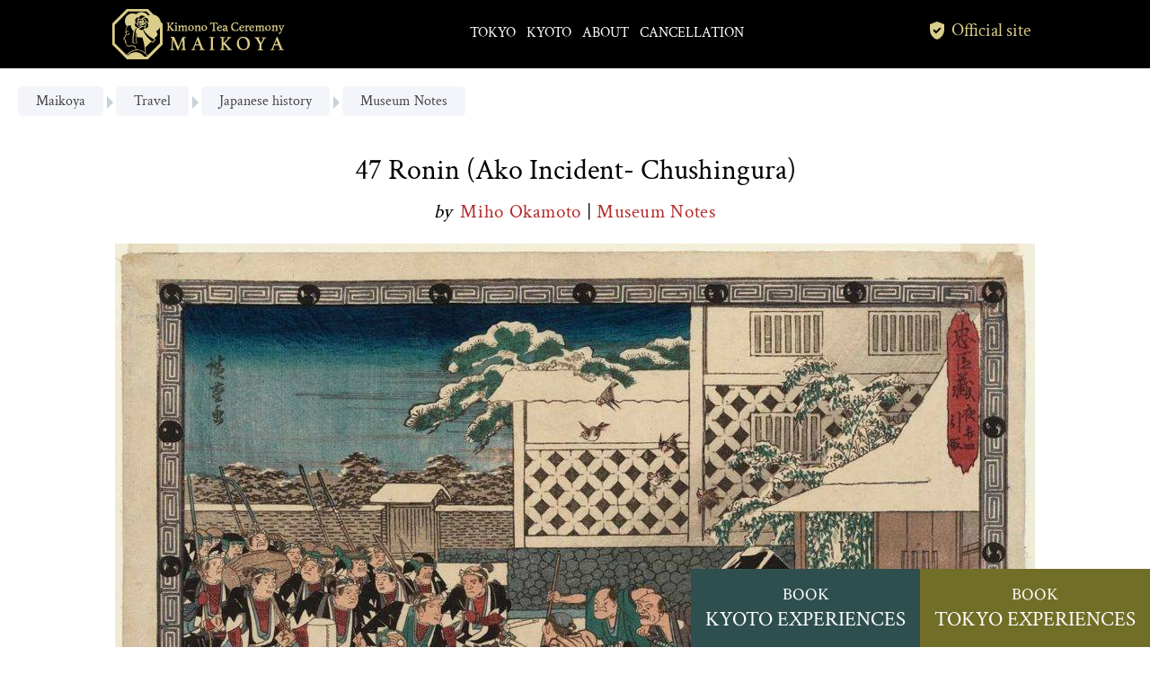

--- FILE ---
content_type: text/html; charset=utf-8
request_url: https://mai-ko.com/travel/japanese-history/museum-notes/47-ronin-ako-incident-chushingura/
body_size: 7024
content:
<!DOCTYPE HTML>
<html lang="en">
  <head>
    <meta charset="UTF-8">
    <meta http-equiv="content-type" content="text/html; charset=utf-8">
    <meta name="viewport" content="width=device-width, initial-scale=1" />
    <meta name="format-detection" content="telephone=no">

    <title>47 Ronin (Ako Incident- Chushingura) - Tea Ceremony Japan Experiences MAIKOYA</title>

    
  
  
    

  
<!-- Google tag (gtag.js) -->
<script async src="https://www.googletagmanager.com/gtag/js?id=AW-955639322"></script>
<script>
  window.dataLayer = window.dataLayer || [];
  function gtag(){dataLayer.push(arguments);}
  gtag('js', new Date());

  gtag('config', 'G-0ZXLB3EVWD');

  gtag('config', 'AW-955639322');

  
</script>
<!-- End Google tag (gtag.js) -->


<!-- Google Tag Manager -->
<script>
(function(w,d,s,l,i){w[l]=w[l]||[];w[l].push({'gtm.start':
new Date().getTime(),event:'gtm.js'});var f=d.getElementsByTagName(s)[0],
j=d.createElement(s),dl=l!='dataLayer'?'&l='+l:'';j.async=true;j.src=
'https://www.googletagmanager.com/gtm.js?id='+i+dl;f.parentNode.insertBefore(j,f);
})(window,document,'script','dataLayer','GTM-THB53TXM');
</script>
<!-- End Google Tag Manager -->





<!-- TikTok Pixel Code Start -->
<script>
!function (w, d, t) {
  w.TiktokAnalyticsObject=t;var ttq=w[t]=w[t]||[];ttq.methods=["page","track","identify","instances","debug","on","off","once","ready","alias","group","enableCookie","disableCookie","holdConsent","revokeConsent","grantConsent"],ttq.setAndDefer=function(t,e){t[e]=function(){t.push([e].concat(Array.prototype.slice.call(arguments,0)))}};for(var i=0;i<ttq.methods.length;i++)ttq.setAndDefer(ttq,ttq.methods[i]);ttq.instance=function(t){for(
var e=ttq._i[t]||[],n=0;n<ttq.methods.length;n++)ttq.setAndDefer(e,ttq.methods[n]);return e},ttq.load=function(e,n){var r="https://analytics.tiktok.com/i18n/pixel/events.js",o=n&&n.partner;ttq._i=ttq._i||{},ttq._i[e]=[],ttq._i[e]._u=r,ttq._t=ttq._t||{},ttq._t[e]=+new Date,ttq._o=ttq._o||{},ttq._o[e]=n||{};n=document.createElement("script")
;n.type="text/javascript",n.async=!0,n.src=r+"?sdkid="+e+"&lib="+t;e=document.getElementsByTagName("script")[0];e.parentNode.insertBefore(n,e)};
  ttq.load('CUB9SCBC77U574S39TJ0');
  ttq.page();
}(window, document, 'ttq');
</script>
<!-- TikTok Pixel Code End -->


  
                <link rel="preconnect"
                    href="https://fonts.googleapis.com">

                <link rel="preconnect"
                    href="https://fonts.gstatic.com"
                    crossorigin>

                <style>@font-face {
  font-family: 'Crimson Text';
  font-style: normal;
  font-weight: 400;
  font-display: swap;
  src: url(https://fonts.gstatic.com/s/crimsontext/v19/wlp2gwHKFkZgtmSR3NB0oRJvaA.ttf) format('truetype');
}
@font-face {
  font-family: 'Crimson Text';
  font-style: normal;
  font-weight: 600;
  font-display: swap;
  src: url(https://fonts.gstatic.com/s/crimsontext/v19/wlppgwHKFkZgtmSR3NB0oRJXsCx2Cw.ttf) format('truetype');
}
@font-face {
  font-family: 'Crimson Text';
  font-style: normal;
  font-weight: 700;
  font-display: swap;
  src: url(https://fonts.gstatic.com/s/crimsontext/v19/wlppgwHKFkZgtmSR3NB0oRJX1C12Cw.ttf) format('truetype');
}
@font-face {
  font-family: 'Material Symbols Sharp';
  font-style: normal;
  font-weight: 300;
  font-display: swap;
  src: url(https://fonts.gstatic.com/s/materialsymbolssharp/v226/gNNBW2J8Roq16WD5tFNRaeLQk6-SHQ_R00k4c2_whPnoY9ruReaU4bHmz74m0ZkGH-VBYe1x0TV6x4yFH8F-H5OdzEL3sVTgJtfbYxPVojCO.ttf) format('truetype');
}
@font-face {
  font-family: 'Noto Serif';
  font-style: normal;
  font-weight: 400;
  font-stretch: normal;
  font-display: swap;
  src: url(https://fonts.gstatic.com/s/notoserif/v28/ga6iaw1J5X9T9RW6j9bNVls-hfgvz8JcMofYTa32J4wsL2JAlAhZqFCjwA.ttf) format('truetype');
}
@font-face {
  font-family: 'Noto Serif';
  font-style: normal;
  font-weight: 500;
  font-stretch: normal;
  font-display: swap;
  src: url(https://fonts.gstatic.com/s/notoserif/v28/ga6iaw1J5X9T9RW6j9bNVls-hfgvz8JcMofYTa32J4wsL2JAlAhZmlCjwA.ttf) format('truetype');
}
@font-face {
  font-family: 'Noto Serif';
  font-style: normal;
  font-weight: 600;
  font-stretch: normal;
  font-display: swap;
  src: url(https://fonts.gstatic.com/s/notoserif/v28/ga6iaw1J5X9T9RW6j9bNVls-hfgvz8JcMofYTa32J4wsL2JAlAhZdlejwA.ttf) format('truetype');
}
@font-face {
  font-family: 'Noto Serif';
  font-style: normal;
  font-weight: 700;
  font-stretch: normal;
  font-display: swap;
  src: url(https://fonts.gstatic.com/s/notoserif/v28/ga6iaw1J5X9T9RW6j9bNVls-hfgvz8JcMofYTa32J4wsL2JAlAhZT1ejwA.ttf) format('truetype');
}
@font-face {
  font-family: 'Noto Serif';
  font-style: normal;
  font-weight: 900;
  font-stretch: normal;
  font-display: swap;
  src: url(https://fonts.gstatic.com/s/notoserif/v28/ga6iaw1J5X9T9RW6j9bNVls-hfgvz8JcMofYTa32J4wsL2JAlAhZAVejwA.ttf) format('truetype');
}
@font-face {
  font-family: 'Noto Serif JP';
  font-style: normal;
  font-weight: 400;
  font-display: swap;
  src: url(https://fonts.gstatic.com/s/notoserifjp/v30/xn71YHs72GKoTvER4Gn3b5eMRtWGkp6o7MjQ2bwxOubA.ttf) format('truetype');
}
@font-face {
  font-family: 'Noto Serif JP';
  font-style: normal;
  font-weight: 500;
  font-display: swap;
  src: url(https://fonts.gstatic.com/s/notoserifjp/v30/xn71YHs72GKoTvER4Gn3b5eMRtWGkp6o7MjQ2bwDOubA.ttf) format('truetype');
}
@font-face {
  font-family: 'Noto Serif JP';
  font-style: normal;
  font-weight: 600;
  font-display: swap;
  src: url(https://fonts.gstatic.com/s/notoserifjp/v30/xn71YHs72GKoTvER4Gn3b5eMRtWGkp6o7MjQ2bzvPebA.ttf) format('truetype');
}
@font-face {
  font-family: 'Noto Serif JP';
  font-style: normal;
  font-weight: 700;
  font-display: swap;
  src: url(https://fonts.gstatic.com/s/notoserifjp/v30/xn71YHs72GKoTvER4Gn3b5eMRtWGkp6o7MjQ2bzWPebA.ttf) format('truetype');
}
@font-face {
  font-family: 'Noto Serif JP';
  font-style: normal;
  font-weight: 900;
  font-display: swap;
  src: url(https://fonts.gstatic.com/s/notoserifjp/v30/xn71YHs72GKoTvER4Gn3b5eMRtWGkp6o7MjQ2byYPebA.ttf) format('truetype');
}
@font-face {
  font-family: 'Sawarabi Mincho';
  font-style: normal;
  font-weight: 400;
  font-display: swap;
  src: url(https://fonts.gstatic.com/s/sawarabimincho/v18/8QIRdiDaitzr7brc8ahpxt6GcIJTLQ.ttf) format('truetype');
}

.material-symbols-sharp {
  font-family: 'Material Symbols Sharp';
  font-weight: normal;
  font-style: normal;
  font-size: 24px;
  line-height: 1;
  letter-spacing: normal;
  text-transform: none;
  display: inline-block;
  white-space: nowrap;
  word-wrap: normal;
  direction: ltr;
}
</style>
            

  <link rel="stylesheet" href="https://d2j57bp7wdztc7.cloudfront.net/css/output.a65ff8520f13.css" type="text/css">



  

  <link rel="canonical"
        href="https://mai-ko.com/travel/japanese-history/museum-notes/47-ronin-ako-incident-chushingura/">



  
    <link rel="alternate"
          hreflang="en"
          href="https://mai-ko.com/travel/japanese-history/museum-notes/47-ronin-ako-incident-chushingura/" />
  



  <meta name="description"
        content="The true story of 47 samurai perfectly summarizes the bushido values of loyalty, honor, and persistence. Most Japanese know about this incident as it has been featured in Kabuki and Bunraku plays. This …" />


<meta name="robots"
      content="max-snippet:-1,max-image-preview:large,max-video-preview:-1" />

  
<meta property="og:url"
      content="https://mai-ko.com/travel/japanese-history/museum-notes/47-ronin-ako-incident-chushingura/" />

<meta property="og:site_name"
      content="Tea Ceremony Japan Experiences MAIKOYA" />


  <meta property="og:locale"
        content="en_US" />


<meta property="og:type"
      content="object" />

<meta property="og:title"
      content="47 Ronin (Ako Incident- Chushingura)" />

<meta property="og:image"
      content="https://d1s09xku4jkn9v.cloudfront.net/uploads/2018/03/sc134476.jpg" />

  
<meta name="twitter:card"
      content="summary" />

<meta name="twitter:title"
      content="47 Ronin (Ako Incident- Chushingura)" />

<meta name="twitter:image"
      content="https://d1s09xku4jkn9v.cloudfront.net/uploads/2018/03/sc134476.jpg" />

  
<meta name="msapplication-TileColor"
      content="#DACD8B">

<meta name="msapplication-TileImage"
      content="https://d1s09xku4jkn9v.cloudfront.net/uploads/2018/03/sc134476.jpg">


  <link rel="stylesheet" type="text/css" href="https://d2j57bp7wdztc7.cloudfront.net/scss/events/external/embed.css">

  </head>

  <body class="">
    
  
<!-- Google tag (noscript) -->

  <noscript>
    <iframe src="https://www.googletagmanager.com/ns.html?id=AW-955639322"
      height="0" width="0" style="display:none;visibility:hidden">
    </iframe>
  </noscript>

  <noscript>
    <iframe src="https://www.googletagmanager.com/ns.html?id=G-0ZXLB3EVWD"
      height="0" width="0" style="display:none;visibility:hidden">
    </iframe>
  </noscript>

<!-- End Google tag (noscript) -->


<!-- Google Tag Manager (noscript) -->
<noscript><iframe src="https://www.googletagmanager.com/ns.html?id=GTM-THB53TXM"
height="0" width="0" style="display:none;visibility:hidden"></iframe></noscript>
<!-- End Google Tag Manager (noscript) -->





  
    



<div class="navbar">
  <div class="container">
    <a class="logo" href="/">
      <img src="https://d2j57bp7wdztc7.cloudfront.net/img/logo.png"
           alt="Tea Ceremony Japan Experiences MAIKOYA"
           title="Tea Ceremony Japan Experiences MAIKOYA">
    </a>

    

    <ul class="root">
      <li>
        <a href="/what-to-do-in-japan/tokyo/">
          Tokyo
        </a>
      </li>

      <li>
        <a href="/what-to-do-in-japan/kyoto/">
          Kyoto
        </a>
      </li>

      

      <li>
        <a href="/about/?locale=en">
          About
        </a>
      </li>

      

      <li>
        <a href="/travel/culture-in-japan/tea-ceremony/kimono-tea-ceremony-kyoto-maikoya-cancellation/?locale=en">
          Cancellation
        </a>
      </li>
    </ul>

    <div class="official ">
      <span class="icon" style="background-image: url('https://d2j57bp7wdztc7.cloudfront.net/img/official-alt.svg')"></span>
      <span class="label">Official site</span>
    </div>

    <button type="button" class="toggle">
      <span class="material-symbols-sharp">menu</span>
    </button>
  </div>
</div>



  

  
    










  

  <div class="content ">
    



    

    
  <ul class="path">
    <li>
      <a href="/">
        Maikoya
      </a>
    </li>

    
      <li>
        <a href="/travel/">
          Travel
        </a>
      </li>
    
      <li>
        <a href="/travel/japanese-history/">
          Japanese history
        </a>
      </li>
    
      <li>
        <a href="/travel/japanese-history/museum-notes/">
          Museum Notes
        </a>
      </li>
    
  </ul>

  <div class="container ">
    <div class="main">
      <h1>47 Ronin (Ako Incident- Chushingura)</h1>

      <div class="html html-wp html-wp-article"
           data-version="e89486efa1c7966e0c1e8d874e564af4">

        
          <div class="author">
            <span>by</span>
            <a href="/miho-okamoto/?locale=en">
              Miho Okamoto
            </a>
            
              |
              <a href="/travel/japanese-history/museum-notes/">
                Museum Notes
              </a>
            
          </div>
        

        

        <div><img alt="47 Ronin" class="aligncenter size-full wp-image-87432" height="" loading="lazy" src="https://d1s09xku4jkn9v.cloudfront.net/alternate/76898d44235d450e9ca861aa744d8d73_800.jpeg" width="1024"/></div>
<ul>
<li><span style="font-weight: 400;">The true story of 47 samurai perfectly summarizes the bushido values of loyalty, honor, and persistence. Most Japanese know about this incident as it has been featured in Kabuki and Bunraku plays. </span></li>
<li><b><i>This is the incidence where 47 samurai were charged with seppuku for avenging their master.</i></b></li>
<li><span style="font-weight: 400;">In 1701, </span><b>Asano</b><span style="font-weight: 400;">, a daimyo representing the Ako region, was insulted by a powerful official from the Tokugawa shogunate while visiting the Edo castle. The official, Kira, nsulted him because Asano had not bribed him. Facing with a series of insults, Asano could not hold his temper and assaulted </span><b>Kira</b><span style="font-weight: 400;"> wounding him on the face. In just a few hours Asano was judged and sentenced to seppuku because he attacked a government official in the shogunate. His execution was held on the same day.</span></li>
</ul>
<div><img alt="Masamune" class="aligncenter size-full wp-image-87436" height="" loading="lazy" src="https://d1s09xku4jkn9v.cloudfront.net/alternate/0dcda0292ce44ef196da2b22a3432862_800.jpeg" width="600"/></div>
<ul>
<li><span style="font-weight: 400;">Asano’s 47 men sworn an oath to avenge their master knowing that all of them would be executed if they touched Kira. At the same time, they were suspected to do something for the revenge and some high ranking men were followed by the spies of Kira. After waiting a year and half, they finally attacked Kira’s residence in Edo. They captured Kira and killed him. They returned themselves in and were given a chance for seppuku rather than an execution.</span></li>
</ul>
<div><img alt="Empress Jingu In Korea" class="aligncenter size-full wp-image-87437" height="" loading="lazy" src="https://d1s09xku4jkn9v.cloudfront.net/alternate/b19024c126e04a13a98e703a035ab155_800.jpeg" width="640"/></div>
<ul>
<li><span style="font-weight: 400;">The youngest ronin was let go to maintain the samurai blood and to tell what happened in Edo to the people of Ako.</span></li>
<li><span style="font-weight: 400;">The graves of the ronins are located in the Sengakuji temple near Shinagawa station of Tokyo. Every year in mid-December there is a special commemoration event held at the temple. </span></li>
</ul>

        
          



<div class="social social-share">
  <ul>
    <li>
      <a href="https://www.facebook.com/sharer/sharer.php?u=https%3A%2F%2Fmai-ko.com%2Ftravel%2Fjapanese-history%2Fmuseum-notes%2F47-ronin-ako-incident-chushingura%2F"
         target="_blank"
         title="Share on Facebook">

        <img src="https://d2j57bp7wdztc7.cloudfront.net/img/share/facebook.png"/>
      </a>
    </li>

    <li>
      <a href="https://twitter.com/intent/tweet?text=47+Ronin+%28Ako+Incident-+Chushingura%29&amp;url=https%3A%2F%2Fmai-ko.com%2Ftravel%2Fjapanese-history%2Fmuseum-notes%2F47-ronin-ako-incident-chushingura%2F&amp;via=maikoya_japan&amp;hashtags=maikoya"
         target="_blank"
         title="Share on Twitter">

        <img src="https://d2j57bp7wdztc7.cloudfront.net/img/share/twitter.png"/>
      </a>
    </li>

    <li>
      <a href="https://pinterest.com/pin/create/link/?url=https%3A%2F%2Fmai-ko.com%2Ftravel%2Fjapanese-history%2Fmuseum-notes%2F47-ronin-ako-incident-chushingura%2F&amp;media=https%3A%2F%2Fd1s09xku4jkn9v.cloudfront.net%2Fuploads%2F2018%2F03%2Fsc134476.jpg&amp;description=47+Ronin+%28Ako+Incident-+Chushingura%29"
         target="_blank"
         title="Share on Pinterest">

        <img src="https://d2j57bp7wdztc7.cloudfront.net/img/share/pinterest.png"/>
      </a>
    </li>
  </ul>
</div>

        

        



  <div class="social social-ratings"
       data-content-type-id="13"
       data-object-id="1765">

    <div class="stars"
         data-path-mask="https://d2j57bp7wdztc7.cloudfront.net/img/stars/star_mask.svg"
         data-path-active="https://d2j57bp7wdztc7.cloudfront.net/img/stars/star_active.svg"
         data-path-inactive="https://d2j57bp7wdztc7.cloudfront.net/img/stars/star_inactive.svg">

      <div class="back back-init"></div>
      <div class="back back-fill" style="width: calc(96.36363636363636% - 4px)"></div>

      <ul>
        
          <li data-value="1"></li>
        
          <li data-value="2"></li>
        
          <li data-value="3"></li>
        
          <li data-value="4"></li>
        
          <li data-value="5"></li>
        
      </ul>
    </div>

    <div class="info">
      <span class="num">4.8</span>
      <span>/</span>
      <span class="num">5</span>

      (<span class="num count">11</span> <span>votes</span>)
    </div>
  </div>


      </div>
    </div>

    
  </div>

  <div class="cta">
    <ul>
      

      <li>
        <a href="/what-to-do-in-japan/kyoto/">
          <span>Book</span>
          <span>Kyoto Experiences</span>
        </a>
      </li>

      <li>
        <a href="/what-to-do-in-japan/tokyo/">
          <span>Book</span>
          <span>Tokyo Experiences</span>
        </a>
      </li>

      
    </ul>
  </div>

  <script src="https://d2j57bp7wdztc7.cloudfront.net/js/events/external/embed.js"></script>

  </div>

  
    



<div class="footer">
  <div class="mobile">
    <ul class="menu">
      
        <li>
          <a href="/what-to-do-in-japan/tokyo/?locale=en">Tokyo</a>
        </li>
      
        <li>
          <a href="/what-to-do-in-japan/kyoto/?locale=en">Kyoto</a>
        </li>
      
        <li>
          <a href="/about/?locale=en">About</a>
        </li>
      
        <li>
          <a href="/travel/?locale=en">Travel</a>
        </li>
      
    </ul>

    <ul class="social">
      
        <li>
          <a href="https://www.facebook.com/maikoya2">
            <img src="https://d2j57bp7wdztc7.cloudfront.net/img/footer/facebook.png"
                 alt="Follow us on Facebook"
                 title="Follow us on Facebook" />
          </a>
        </li>
      
        <li>
          <a href="https://twitter.com/maikoya_japan">
            <img src="https://d2j57bp7wdztc7.cloudfront.net/img/footer/twitter.png"
                 alt="Follow us on Twitter"
                 title="Follow us on Twitter" />
          </a>
        </li>
      
        <li>
          <a href="https://www.pinterest.jp/globaokamoto/">
            <img src="https://d2j57bp7wdztc7.cloudfront.net/img/footer/pinterest.png"
                 alt="Follow us on Pinterest"
                 title="Follow us on Pinterest" />
          </a>
        </li>
      
        <li>
          <a href="https://www.youtube.com/channel/UCvBcnpLemq1ZNEHitL-VA0w">
            <img src="https://d2j57bp7wdztc7.cloudfront.net/img/footer/youtube.png"
                 alt="Follow us on Youtube"
                 title="Follow us on Youtube" />
          </a>
        </li>
      
        <li>
          <a href="https://www.instagram.com/kimono_tea_ceremony_maikoya/">
            <img src="https://d2j57bp7wdztc7.cloudfront.net/img/footer/instagram.png"
                 alt="Follow us on Instagram"
                 title="Follow us on Instagram" />
          </a>
        </li>
      
    </ul>

    <ul class="info">
      <li>
        <a href="/maiko-blog/tea-ceremony/kimono-tea-ceremony-kyoto-maikoya-cancellation/?locale=en">CANCELLATION POLICY</a>
      </li>

      <li>
        <a href="/privacy-policy/?locale=en">PRIVACY POLICY</a>
      </li>
    </ul>

    <ul class="contact">
      
        <li style="margin-bottom: 5px;">
          <span>MAIKOYA KYOTO NISHIKI:</span>
          <a href="mailto:nishiki@maikoya.com">
            nishiki@maikoya.com
          </a>
        </li>
      
        <li style="margin-bottom: 5px;">
          <span>MAIKOYA KYOTO GION:</span>
          <a href="mailto:gion@maikoya.com">
            gion@maikoya.com
          </a>
        </li>
      
        <li style="margin-bottom: 5px;">
          <span>SAMURAI NINJA MUSEUM KYOTO:</span>
          <a href="mailto:kyoto.samurai@maikoya.com">
            kyoto.samurai@maikoya.com
          </a>
        </li>
      
        <li style="margin-bottom: 5px;">
          <span>MAIKOYA KARASUMA SHIJO:</span>
          <a href="mailto:cs@maikoya.com">
            cs@maikoya.com
          </a>
        </li>
      
        <li style="margin-bottom: 5px;">
          <span>MAIKOYA TOKYO ASAKUSA:</span>
          <a href="mailto:tokyo@maikoya.com">
            tokyo@maikoya.com
          </a>
        </li>
      
        <li style="margin-bottom: 5px;">
          <span>SAMURAI NINJA MUSEUM TOKYO ASAKUSA:</span>
          <a href="mailto:tokyo.samurai@maikoya.com">
            tokyo.samurai@maikoya.com
          </a>
        </li>
      
        <li style="margin-bottom: 5px;">
          <span>MAIKOYA TOKYO SHINJUKU:</span>
          <a href="mailto:shinjuku@maikoya.com">
            shinjuku@maikoya.com
          </a>
        </li>
      
        <li style="margin-bottom: 5px;">
          <span>SAMURAI NINJA MUSEUM TOKYO SHINJUKU:</span>
          <a href="mailto:shinjuku.samurai@maikoya.com">
            shinjuku.samurai@maikoya.com
          </a>
        </li>
      
    </ul>

    <hr/>

    <div class="notice">
      <span>Copyright ©</span>
      <a href="/">Tea Ceremony Japan Experiences MAIKOYA</a>
      <br/>
      <span>All Rights Reserved.</span>
    </div>
  </div>

  <div class="desktop">
    <div class="container">
      <ul class="top">
        
          <li>
            <a href="/maiko-blog/tea-ceremony/kimono-tea-ceremony-kyoto-maikoya-cancellation/?locale=en">
              CANCELLATION POLICY
            </a>
          </li>
        
          <li>
            <a href="/privacy-policy/?locale=en">
              PRIVACY POLICY
            </a>
          </li>
        
      </ul>

      <hr/>

      

      <div class="items">
        
          <div>
            <a href="/tour/tea-ceremony-and-kimono-experience-kyoto/" class="head">
              <span class="top">Kyoto Branch</span>
              <span class="bottom">KIMONO TEA CEREMONY KYOTO MAIKOYA at NISHIKI</span>
            </a>

            <a href="https://g.page/MaikoyaKyoto" class="location">
              329, Ebiyacho, Nakagyo-ku, Kyoto, Japan
            </a>

            <a href="mailto:nishiki@maikoya.com" class="email">
              nishiki@maikoya.com
            </a>
          </div>
        
          <div>
            <a href="/tour/kimono-tea-ceremony-gion-kiyomizu-at-the-registered-cultural-property/" class="head">
              <span class="top">Kyoto Branch</span>
              <span class="bottom">KIMONO TEA CEREMONY KYOTO MAIKOYA at GION KIYOMIZU</span>
            </a>

            <a href="https://goo.gl/maps/fWuNfhCTBc5P74SE7" class="location">
              100, rokurocho, matsubaradori yamatooji higashiiru, higashiyama-ku, Kyoto, Japan
            </a>

            <a href="mailto:gion@maikoya.com" class="email">
              gion@maikoya.com
            </a>
          </div>
        
          <div>
            <a href="/what-to-do-in-japan/kyoto/samurai-kyoto/" class="head">
              <span class="top">Kyoto Branch</span>
              <span class="bottom">SAMURAI &amp; NINJA MUSEUM with EXPERIENCE</span>
            </a>

            <a href="https://goo.gl/maps/Z5pWxnADkCfmwnkm7" class="location">
              109, Horinouechō, Nakagyo Ward, Kyoto, Japan
            </a>

            <a href="mailto:kyoto.samurai@maikoya.com" class="email">
              kyoto.samurai@maikoya.com
            </a>
          </div>
        
          <div>
            <a href="/" class="head">
              <span class="top">Kyoto Branch</span>
              <span class="bottom">KIMONO TEA HOUSE MAIKOYA at KARASUMA SHIJO</span>
            </a>

            <a href="https://g.co/kgs/fypxEjt" class="location">
              220 Itoyacho, Shimogyo Ward, Kyoto, 600-8432
            </a>

            <a href="mailto:cs@maikoya.com" class="email">
              cs@maikoya.com
            </a>
          </div>
        
          <div>
            <a href="/what-to-do-in-japan/tokyo/tea-ceremony-tokyo/" class="head">
              <span class="top">Tokyo Branch</span>
              <span class="bottom">Kimono Tea Ceremony Tokyo Maikoya at Asakusa</span>
            </a>

            <a href="https://goo.gl/maps/seaiDJZmHtQiLwgF7" class="location">
              1-chōme-12-2, Asakusa, Taito-ku, Tokyo, Japan
            </a>

            <a href="mailto:tokyo@maikoya.com" class="email">
              tokyo@maikoya.com
            </a>
          </div>
        
          <div>
            <a href="/samurai/tokyo.html" class="head">
              <span class="top">Tokyo Branch</span>
              <span class="bottom">SAMURAI &amp; NINJA MUSEUM with EXPERIENCE ASAKUSA</span>
            </a>

            <a href="https://maps.app.goo.gl/bjWnupvpGrTk8C9w5" class="location">
              1-8-13, Asakusa, Taito-ku, Tokyo, 111-0035, Japan
            </a>

            <a href="mailto:tokyo.samurai@maikoya.com" class="email">
              tokyo.samurai@maikoya.com
            </a>
          </div>
        
          <div>
            <a href="/what-to-do-in-japan/tokyo/tea-ceremony-tokyo-maikoya-shinjuku/" class="head">
              <span class="top">Tokyo Branch</span>
              <span class="bottom">Kimono Tea Ceremony Tokyo Maikoya at Shinjuku</span>
            </a>

            <a href="https://maps.app.goo.gl/3s1NyuzZXvaxWaQ48" class="location">
              Oriental Wave Building 4F, 5-17-13 Shinjuku, Shinjuku-ku, Tokyo
            </a>

            <a href="mailto:shinjuku@maikoya.com" class="email">
              shinjuku@maikoya.com
            </a>
          </div>
        
          <div>
            <a href="/what-to-do-in-japan/tokyo/samurai-tokyo-shinjuku/" class="head">
              <span class="top">Tokyo Branch</span>
              <span class="bottom">SAMURAI &amp; NINJA MUSEUM with EXPERIENCE SHINJUKU</span>
            </a>

            <a href="https://maps.app.goo.gl/3s1NyuzZXvaxWaQ48" class="location">
              Oriental Wave Building 4F, 5-17-13 Shinjuku, Shinjuku-ku, Tokyo
            </a>

            <a href="mailto:shinjuku.samurai@maikoya.com" class="email">
              shinjuku.samurai@maikoya.com
            </a>
          </div>
        
      </div>

      <hr/>

      <div class="notice">
        <span>Copyright ©</span>
        <a href="/">Tea Ceremony Japan Experiences MAIKOYA</a>
        <span>All Rights Reserved.</span>
      </div>
    </div>
  </div>
</div>

  

  

<script type="text/javascript" src="https://d2j57bp7wdztc7.cloudfront.net/adjax/base.js"></script><script type="text/javascript" src="/ajax/interface.js"></script>

<script>
  ADJAX.register(function (xhr) {
    xhr.setRequestHeader('X-CSRFToken', adjax.utils.cookie('csrftoken'));
  });
</script>


  <script src="https://d2j57bp7wdztc7.cloudfront.net/js/output.8a2e8a2cc687.js"></script>

  
  

  </body>
</html>


--- FILE ---
content_type: text/css
request_url: https://d2j57bp7wdztc7.cloudfront.net/css/output.a65ff8520f13.css
body_size: 4647
content:
@charset "UTF-8";._messages,body>*.content>.messages{max-width:400px;margin:0 auto;text-align:center}._messages>ul,body>*.content>.messages>ul{list-style:none;margin:0;padding:0}._messages>ul>li,body>*.content>.messages>ul>li{list-style:none;margin:0;padding:10px;border-radius:10px;border:solid 1px transparent;font-weight:normal;font-size:14pt}._messages>ul>li.error,body>*.content>.messages>ul>li.error{border-color:#A52A2A;background-color:#F6E0E0;color:#A52A2A}._messages>ul>li.success,body>*.content>.messages>ul>li.success{border-color:#2AA52B;background-color:#E0F6E2;color:#2AA530}.official{display:block;text-align:center;width:130px;min-width:130px;max-width:130px;height:38px;padding:6px 6px 6px 4px}.official>*{display:inline-block;vertical-align:middle}.official>.icon{background-repeat:no-repeat;background-position:center;background-size:contain;width:24px;height:24px}.official>.label{color:#DACD8B;font-weight:normal;font-size:15pt}*{box-sizing:border-box}body,*{font-family:"Crimson Text","Sawarabi Mincho","Noto Serif","Noto Serif TC","Noto Serif SC","Noto Serif JP","Noto Serif KR","Noto Serif Lao","Noto Serif Myanmar"}input,select,select>option{font-family:"Crimson Text","Sawarabi Mincho","Noto Serif","Noto Serif TC","Noto Serif SC","Noto Serif JP","Noto Serif KR","Noto Serif Lao","Noto Serif Myanmar"!important}.html-wp{font-size:16pt;line-height:1.5;letter-spacing:0.03em}.html-wp>.author{margin:10px 0;margin-bottom:20px;text-align:center}.html-wp>.author>span{font-style:italic;margin-right:4px}.html-wp.html-wp-product{margin:40px 0}.html-wp.html-wp-product img{margin:10px auto;display:block}.html-wp img{max-width:100%}.html-wp img.aligncenter{display:block;margin:0 auto}.html-wp iframe{display:block;max-width:100%}.html-wp h3{margin:10px 0}.html-wp a{color:#b32929;text-decoration:none}.html-wp a:hover{color:black}.html-wp br{margin-bottom:14px}body{margin:0;padding:0}body>.order{position:fixed;top:130px;right:0;margin-right:-6px;z-index:9}body>.order>*{padding:4px 12px;border-radius:6px}body>.order>.cart{padding-bottom:8px;color:white;background:#DC5939;font-weight:bold;font-size:16pt;cursor:pointer}body>.order>.cart>*{display:inline-block;vertical-align:middle}body>.order>.popover{position:absolute;width:300px;right:0;background:white;border:solid 1px #666}body>.order>.popover b{font-weight:bold}body>.order>.popover>ul{list-style:none;margin:0;padding:0}body>.order>.popover>ul>li{list-style:none;margin:0;padding:8px 4px;border-bottom:solid 1px #ccc}body>.order>.popover>ul>li:last-of-type{border-bottom:none}body>.order>.popover>ul>li>form{float:right}body>.order>.popover>ul>li>form>button{border:none;background:none;cursor:pointer}body>.order>.popover>ul>li>form>button>span{color:black}body>.order>.popover>ul>li>span{font-size:14pt}body>.order>.popover>ul>li.action>form{float:none}body>.order>.popover>ul>li.action>form>button{display:block;width:100%;text-align:center;color:white;background:#DC5939;font-weight:bold;font-size:16pt;padding:8px 12px;border-radius:6px}body>.order>.popover{display:none}body>.order.active>.cart,body>.order:hover>.cart{background:#666;border-bottom-left-radius:0}body>.order.active>.popover,body>.order:hover>.popover{display:block}body>*{}body>*>.container,body>*>*>.container{max-width:1050px;margin:0 auto;padding:0 10px}@media (max-width:1200px){body>*>.container,body>*>*>.container{max-width:100%}}@media (max-width:990px){body>*>.container,body>*>*>.container{max-width:750px}}body>*>.container.container-side,body>*>*>.container.container-side{display:flex;flex-direction:row;align-items:flex-start}body>*>.container.container-side>.main,body>*>*>.container.container-side>.main{flex:1;padding-right:40px}body>*>.container.container-side>.side,body>*>*>.container.container-side>.side{flex:0 0 300px;border:1px solid #ccc}body>*>.container.container-side>.side>ul.tabs,body>*>*>.container.container-side>.side>ul.tabs{list-style:none;margin:0;padding:0;border-bottom:1px solid #ccc;background:#f1f1f1;text-align:center}body>*>.container.container-side>.side>ul.tabs>li,body>*>*>.container.container-side>.side>ul.tabs>li{display:inline-block;margin:0 10px}body>*>.container.container-side>.side>ul.tabs>li>button,body>*>*>.container.container-side>.side>ul.tabs>li>button{border:none;background:transparent;appearance:none;cursor:pointer;padding:20px 14px;font-size:16pt;font-weight:bold;transition:all 300ms ease;border-bottom:solid 4px transparent;color:#928D8D}body>*>.container.container-side>.side>ul.tabs>li>button:hover,body>*>*>.container.container-side>.side>ul.tabs>li>button:hover{color:black}body>*>.container.container-side>.side>ul.tabs>li>button.active,body>*>*>.container.container-side>.side>ul.tabs>li>button.active{border-bottom-color:#FF5F5F;color:black}body>*>.container.container-side>.side>ul.menu,body>*>*>.container.container-side>.side>ul.menu{display:none}body>*>.container.container-side>.side>ul.menu>li,body>*>*>.container.container-side>.side>ul.menu>li{color:#a9a8a8;margin:10px 0}body>*>.container.container-side>.side>ul.menu>li>a,body>*>*>.container.container-side>.side>ul.menu>li>a{color:#b32929;text-decoration:none;font-size:15pt}body>*>.container.container-side>.side>ul.menu>li>a:hover,body>*>*>.container.container-side>.side>ul.menu>li>a:hover{color:black}@media (max-width:990px){body>*>.container.container-side,body>*>*>.container.container-side{display:block}body>*>.container.container-side>*,body>*>*>.container.container-side>*{flex:unset}body>*>.container.container-side>.main,body>*>*>.container.container-side>.main{padding:0 10px}body>*>.container.container-side>.side,body>*>*>.container.container-side>.side{margin:0 auto;margin-top:50px;max-width:400px}}body>* .gallery{margin-bottom:20px}body>* .gallery>div{margin-bottom:8px;overflow-y:none;overflow-x:scroll;scrollbar-width:none;-ms-overflow-style:none}body>* .gallery>div::-webkit-scrollbar{display:none}body>* .gallery>div>img{width:100%;margin:0 100px}body>* .gallery>ul{list-style:none;margin:0;padding:0;text-align:center;width:100%;white-space:nowrap;padding-bottom:4px;overflow-y:none;overflow-x:scroll}body>* .gallery>ul>li{list-style:none;margin:0;padding:0;display:inline-block}body>* .gallery>ul>li>a{display:block;font-size:0;border:solid 4px transparent}body>* .gallery>ul>li>a>img{height:70px}body>* .gallery>ul>li>a.active{border-color:#49581E}body>*.banner{background-color:#334d0d;background:url("https://d2j57bp7wdztc7.cloudfront.net/img/green.png");color:white;text-align:center;padding:10px;font-size:17pt}@media (min-width:1200px){body>*.banner{position:fixed;top:74px;left:0;right:0;z-index:9}}@media (max-width:500px){body>*.banner{font-size:15pt}}body>*.navbar{background:black;height:76px;font-size:12pt}@media (max-width:990px){body>*.navbar{height:44px}}@media (min-width:1200px){body>*.navbar{position:fixed;top:0;left:0;right:0;z-index:10}}body>*.navbar>.container{padding:10px;display:flex;justify-content:space-between;flex-direction:row;position:relative;height:76px}@media (max-width:990px){body>*.navbar>.container{padding:0;height:44px}}body>*.navbar>.container>a.logo{display:block}body>*.navbar>.container>a.logo>img{margin:0;width:200px}@media (max-width:990px){body>*.navbar>.container>a.logo>img{width:140px;margin-left:10px;margin-top:3px}}body>*.navbar>.container>a.logo-museum{display:block}body>*.navbar>.container>a.logo-museum>img{margin:0;width:230px}@media (max-width:990px){body>*.navbar>.container>a.logo-museum>img{width:140px;margin-top:4px}}body>*.navbar>.container>ul{padding:0}body>*.navbar>.container>ul>li{list-style:none;display:inline-block;margin:0;padding:0;position:relative}body>*.navbar>.container>ul>li>a{color:white;transition:all ease 300ms;text-decoration:none;text-transform:uppercase;padding:32px 4px}body>*.navbar>.container>ul>li>a:hover{color:#238C00}body>*.navbar>.container>ul>li>ul{position:absolute;top:50px;width:190px;margin:0;padding:0;background:black;display:none}@media (max-width:1300px){body>*.navbar>.container>ul>li>ul{right:0}}@media (min-width:1300px){body>*.navbar>.container>ul>li>ul{left:0}}body>*.navbar>.container>ul>li>ul>li{list-style:none;margin:0;padding:0}body>*.navbar>.container>ul>li>ul>li>a{display:block;padding:14px 16px;color:white;transition:all ease 300ms;text-decoration:none}body>*.navbar>.container>ul>li>ul>li>a:hover{background:#238C00}body>*.navbar>.container>ul>li:hover>ul{display:block}@media (max-width:990px){body>*.navbar>.container>ul{position:absolute;top:44px;right:0;width:190px;margin:0;background:black;overflow:hidden;transition:height ease 300ms;height:0;z-index:20}body>*.navbar>.container>ul.active{height:170px}body>*.navbar>.container>ul>li{display:block}body>*.navbar>.container>ul>li:first-of-type{border-top:solid 1px #444}body>*.navbar>.container>ul>li>a{display:block;padding:10px 16px;color:white!important;transition:all ease 300ms;text-decoration:none}body>*.navbar>.container>ul>li>a:hover{background:#238C00}body>*.navbar>.container>ul>li>ul{position:static;display:block}body>*.navbar>.container>ul>li>ul>li>a{padding:10px 16px;padding-left:40px}}body>*.navbar>.container>div.official{margin-top:8px;padding-top:3px}@media (max-width:990px){body>*.navbar>.container>div.official{margin-top:3px}}@media (max-width:480px){body>*.navbar>.container>div.official.official-museum{display:none}}body>*.navbar>.container>button.toggle{display:none;background:#bdac69;color:black;border:none;appearance:none;cursor:pointer;height:44px}@media (max-width:990px){body>*.navbar>.container>button.toggle{display:block}}body>*.navbar>.container>button.toggle>span{font-size:36px;padding:2px}body>*.footer{margin-top:60px}body>*.footer>.mobile{display:none;background:#444;color:white;font-size:14pt;text-align:center;padding:10px 0}@media (max-width:770px){body>*.footer>.mobile{display:block}}body>*.footer>.mobile a{color:white;text-decoration:none}body>*.footer>.mobile a:hover{text-decoration:underline}body>*.footer>.mobile>hr{border:0;border-top:1px solid #cccccc5e;margin:7px 0}body>*.footer>.mobile>ul{display:block;list-style:none;margin:0;padding:0}body>*.footer>.mobile>ul>li{list-style:none;margin:0;padding:0}body>*.footer>.mobile>ul.menu{font-size:16pt}body>*.footer>.mobile>ul.menu>li{display:inline-block}body>*.footer>.mobile>ul.menu>li>a{text-transform:uppercase}body>*.footer>.mobile>ul.menu>li::after{content:'|';color:#cccccc8f}body>*.footer>.mobile>ul.menu>li:last-of-type::after{content:none}body>*.footer>.mobile>ul.social{margin:14px 0}body>*.footer>.mobile>ul.social>li{display:inline-block;margin:0 6px}body>*.footer>.mobile>ul.info>li{display:inline-block}body>*.footer>.mobile>ul.info>li::after{content:'|';color:#cccccc8f}body>*.footer>.mobile>ul.info>li:last-of-type::after{content:none}body>*.footer>.mobile>ul.contact{margin:10px 0}body>*.footer>.mobile>div.notice{padding:0 20px}body>*.footer>.desktop{display:none;background:#222}@media (min-width:770px){body>*.footer>.desktop{display:block}}body>*.footer>.desktop>.container{text-align:center;padding:20px;padding-bottom:25px;color:white}body>*.footer>.desktop>.container a{color:white;text-decoration:none}body>*.footer>.desktop>.container a:hover{text-decoration:underline}body>*.footer>.desktop>.container>hr{border:0;border-top:1px solid #404040;margin:20px 0}body>*.footer>.desktop>.container>ul.top{list-style:none;margin:0;padding:0;display:flex;flex-direction:row}body>*.footer>.desktop>.container>ul.top>li{flex:1;list-style:none;margin:0;padding:0;text-transform:uppercase}body>*.footer>.desktop>.container>div.whatsapp>a{font-size:14pt;text-decoration:none;padding-bottom:2px}body>*.footer>.desktop>.container>div.whatsapp>a:hover{border-bottom:solid 1px white}body>*.footer>.desktop>.container>div.whatsapp>a>*{display:inline-block;vertical-align:middle}body>*.footer>.desktop>.container>div.whatsapp>a>img{width:12px}body>*.footer>.desktop>.container>div.items{display:flex;flex-direction:row;flex-wrap:wrap;align-items:center;justify-content:center;font-size:15pt}body>*.footer>.desktop>.container>div.items>div{width:50%;padding:20px}body>*.footer>.desktop>.container>div.items>div>*{display:block}body>*.footer>.desktop>.container>div.items>div>a.head>*{display:block}body>*.footer>.desktop>.container>div.items>div>a.head>.top{color:#a0a0a0}body>*.footer>.desktop>.container>div.items>div>a.location{font-size:13pt;color:#ccc;margin:8px 0}body>*.footer>.desktop>.container>div.items>div>a.location:hover{color:white}body>*.footer>.desktop>.container>div.items>div>a.email{font-size:14pt;font-style:italic;color:#ccc;font-weight:bold;text-decoration:underline}body>*.footer>.desktop>.container>div.items>div>a.email:hover{color:white}body>*.footer>.desktop>.container>div.notice>span:last-of-type{margin-left:20px}@media (min-width:1200px){body>*.content{margin-top:76px}}body>*.content>.auth-owner{text-align:center}body>*.content>.auth-owner *{display:inline-block}body>*.content>.auth-owner button{color:blue;border:none;background:transparent;cursor:pointer;text-decoration:none}body>*.content>.auth-owner button:hover{color:black}body>*.content.content-password>form{width:300px;margin:0 auto;padding-top:40px}body>*.content.content-password>form>*{display:block;margin:10px auto;padding:10px}@media (min-width:1200px){body>*.content.content-ttd{margin-top:120px}}body>*.content.content-ttd>.container{margin-bottom:30px}body>*.content.content-ttd>.container>h1{font-weight:bold}body>*.content.content-ttd>.container>p{margin:0;font-size:20pt}body>*.content.content-ttd>.container>p>img{max-width:300px;margin-right:20px;float:left}@media (max-width:700px){body>*.content.content-ttd>.container>p>img{float:none;max-width:100%}}body>*.content.content-ttd>.container>p a{color:#b32929;text-decoration:underline;font-weight:bold}body>*.content.content-ttd>.container>p a:hover{color:black}body>*.content.content-ttd>.container>iframe{margin:30px 0}body>*.content.content-ttd>h2{font-weight:bold;margin:10px 0;text-align:center;font-size:20pt}@media (min-width:1200px){body>*.content.content-event{margin-top:120px}}body>*.content.content-event>.container>.reviews{margin-bottom:20px;text-align:center}body>*.content.content-event>.container>.reviews>a{display:inline-block;font-size:18pt;text-align:center;font-weight:bold;color:#b32929;text-decoration:none}body>*.content.content-event>.container>.reviews>a:hover{color:black}@media (max-width:760px){body>*.content.content-product>.messages{padding-top:140px}}body>*.content.content-order-gift>.container{max-width:500px;padding-top:4px}body>*.content.content-order-gift>.container>.option{margin:30px 0;background:#ddd;border-radius:6px;overflow:hidden}body>*.content.content-order-gift>.container>.option>*{padding:14px}body>*.content.content-order-gift>.container>.option>.head{background:black;color:white;font-size:18pt}body>*.content.content-order-gift>.container>.option>.head>span{font-size:10pt;text-transform:uppercase;display:block}body>*.content.content-order-gift>.container>.option>form button,body>*.content.content-order-gift>.container>.option>form input{font-size:14pt;padding:10px}body>*.content.content-order-gift>.container>.option>form>p>*{display:block}body>*.content.content-order-gift>.container>.option>form>p>span{color:#555}body>*.content.content-order-gift>.container>.option>form>p>input{width:200px;margin:4px 0}body>*.content.content-order-gift>.container>.option>form>p>input[type="email"]{width:100%}body>*.content.content-order-gift>.container>.option>form>button{background:#DC5939;color:white;border:none;cursor:pointer;border-radius:6px}body>*.content.content-order>.container{max-width:500px}body>*.content.content-order>.container>.redirect{padding:20px 0;text-align:center;font-size:16pt}body>*.content.content-order>.container>.order>*{padding:4px 12px;border-radius:6px}body>*.content.content-order>.container>.order>.cart{padding:20px 0;text-align:center;color:black;font-weight:bold;font-size:18pt}body>*.content.content-order>.container>.order>.cart>*{display:inline-block;vertical-align:middle}body>*.content.content-order>.container>.order>.popover b{font-weight:bold}body>*.content.content-order>.container>.order>.popover>ul{list-style:none;margin:0;padding:0}body>*.content.content-order>.container>.order>.popover>ul>li{list-style:none;margin:0;padding:8px 4px;border-bottom:solid 1px #ccc}body>*.content.content-order>.container>.order>.popover>ul>li:last-of-type{border-bottom:none}body>*.content.content-order>.container>.order>.popover>ul>li>form{float:right}body>*.content.content-order>.container>.order>.popover>ul>li>form>button{border:none;background:none;cursor:pointer}body>*.content.content-order>.container>.order>.popover>ul>li>form>button>span{color:black}body>*.content.content-order>.container>.order>.popover>ul>li>span{font-size:16pt}body>*.content.content-order>.container>.order>.popover>ul>li.action{padding-top:20px;padding-left:0;padding-right:0}body>*.content.content-order>.container>.order>.popover>ul>li.action>*{display:inline-block}body>*.content.content-order>.container>.order>.popover>ul>li.action>a,body>*.content.content-order>.container>.order>.popover>ul>li.action>form>button{color:white;background:#DC5939;font-weight:bold;font-size:18pt;padding:8px;margin:10px 0;border-radius:6px;text-decoration:none;cursor:pointer}@media (max-width:500px){body>*.content.content-order>.container>.order>.popover>ul>li.action>form{display:block;width:100%}body>*.content.content-order>.container>.order>.popover>ul>li.action>a,body>*.content.content-order>.container>.order>.popover>ul>li.action>form>button{display:block;width:100%;text-align:center;margin-top:0}}body>*.content.content-order>.managed{max-width:1000px;margin:10px auto;padding:0 20px;clear:both}body>*.content.content-order>.managed>h3{text-align:center;font-weight:normal}body>*.content.content-order>.managed>ul{list-style:none;padding:0;margin:0;margin-top:-10px;display:flex;flex-direction:row;flex-wrap:wrap;justify-content:center}body>*.content.content-order>.managed>ul>li{display:block;list-style:none;padding:10px;margin:0;width:25%}@media (max-width:990px){body>*.content.content-order>.managed>ul>li{width:33.3%}}@media (max-width:750px){body>*.content.content-order>.managed>ul>li{width:50%}}@media (max-width:500px){body>*.content.content-order>.managed>ul>li{width:100%}}body>*.content.content-order>.managed>ul>li>a{display:block;text-decoration:none;border:1px solid #dce0e0;border-radius:5px;overflow:hidden;transition:all ease 300ms;position:relative}body>*.content.content-order>.managed>ul>li>a>*{margin:20px}body>*.content.content-order>.managed>ul>li>a>.image{margin:0;width:100%;height:150px;background-repeat:no-repeat;background-position:center;background-size:cover}body>*.content.content-order>.managed>ul>li>a>.title{font-size:15pt;color:#238C00}body>*.content.content-order>.managed>ul>li>a:hover{transform:translateY(-4px);box-shadow:0 22px 40px rgba(0,0,0,0.15)}body>*.content>.messages{padding-top:24px}@media (max-width:760px){body>*.content>.messages{padding-top:100px}}body h1{font-weight:normal;margin:10px 0;text-align:center;font-size:24pt}body .cta{position:fixed;bottom:0;right:0}@media (max-width:960px){body .cta{left:0;width:100%}}body .cta>ul{list-style:none;margin:0;padding:0;display:flex;flex-direction:row}@media (max-width:960px){body .cta>ul{align-items:stretch}}body .cta>ul>li{list-style:none;margin:0;padding:0}@media (max-width:960px){body .cta>ul>li{flex:1}}body .cta>ul>li>a{display:block;text-align:center;color:white;text-decoration:none;padding:16px}@media (max-width:960px){body .cta>ul>li>a{padding:16px 0;height:100%}}body .cta>ul>li>a>span{display:block;text-transform:uppercase}body .cta>ul>li>a>span:first-of-type{font-size:14pt}@media (max-width:700px){body .cta>ul>li>a>span:first-of-type{font-size:12pt}}body .cta>ul>li>a>span:last-of-type{font-size:17pt}@media (max-width:700px){body .cta>ul>li>a>span:last-of-type{font-size:14pt}}body .cta>ul>li:nth-child(1)>a{background:#2F4F4F}body .cta>ul>li:nth-child(2)>a{background:#716E28}body .cta>ul>li:nth-child(3)>a{background:#2F4F4F}body .cta>ul>li:nth-child(4)>a{background:#f00}body ul.path{display:block;list-style:none;padding:20px;margin:0}body ul.path>li{list-style:none;margin-right:10px;padding:0;display:inline-block;vertical-align:middle}body ul.path>li>a{background:#F3F5FA;color:#444;display:block;text-decoration:none;padding:6px 20px;border-radius:5px;margin-bottom:10px;font-size:12pt;white-space:nowrap;position:relative}body ul.path>li>a::after{display:block;content:'';border-top:7px solid transparent;border-bottom:7px solid transparent;border-left:7px solid #C5D3DB;position:absolute;top:11px;right:-11px;z-index:1}body ul.path>li>a:hover{background:#238C00;color:white}@media (max-width:990px){body ul.path>li>a{padding:2px 4px;background:transparent;font-size:11pt;height:24px;margin-bottom:4px}body ul.path>li>a:hover{background:transparent;color:black}body ul.path>li>a::after{top:6px;right:-11px;border-top:5px solid transparent;border-bottom:5px solid transparent;border-left:5px solid #C5D3DB}}body ul.path>li:last-of-type>a::after{display:none}body iframe.map{border:0;width:100%;height:300px}body .included>div{display:flex;flex-direction:row;border-bottom:solid 1px #eee;padding:20px}@media (max-width:990px){body .included>div{display:block}}body .included>div>*{font-size:16pt;font-weight:normal;margin:0;padding:0}body .included>div>h4{flex:0 0 200px;text-align:right}@media (max-width:990px){body .included>div>h4{text-align:left;margin-bottom:6px}}body .included>div>ul{flex:1;text-align:left;margin-left:40px}@media (max-width:990px){body .included>div>*{flex:unset}}body .order-product{text-align:center}body .order-product>.price>span:first-of-type{font-size:18pt}body .order-product>.price>span:last-of-type{font-size:14pt}body .order-product>form{margin-top:10px}body .order-product>form *{display:inline-block;vertical-align:middle}body .order-product>form>label>input{width:60px;font-size:18pt;margin:0 4px}body .order-product>form>button{border:none;cursor:pointer;padding:4px 8px;font-size:16pt;color:white;background:#DC5939;font-weight:bold;border-radius:4px}body .intro a{color:#b32929;text-decoration:none}body .intro a:hover{color:black;text-decoration:underline}body ul.cards{list-style:none;padding:0;margin:0;display:flex;flex-direction:row;flex-wrap:wrap}body ul.cards>li{display:block;list-style:none;padding:20px;margin:0;width:33.3%}@media (max-width:990px){body ul.cards>li{width:50%}}@media (max-width:770px){body ul.cards>li{width:100%}}body ul.cards>li>a{display:block;text-decoration:none;border:1px solid #dce0e0;border-radius:5px;overflow:hidden;transition:all ease 300ms;position:relative}body ul.cards>li>a>*{margin:20px}body ul.cards>li>a>.image{margin:0;width:100%;height:330px;background-repeat:no-repeat;background-position:center;background-size:cover}body ul.cards>li>a>.label{position:absolute;top:20px;left:-100px;padding:2px 80px;width:300px;text-align:center;color:#fff;background:#238C00;transform:rotate(-40deg);font-size:16pt}body ul.cards>li>a>.title{font-size:20pt}body ul.cards>li>a.alt-item>.title{color:#238C00}body ul.cards>li>a.alt-group>.title{color:black;font-weight:600}body ul.cards>li>a>.text{color:black;font-size:16pt}body ul.cards>li>a>.duration{font-size:16pt;color:#238C00}body ul.cards>li>a>.duration>span{vertical-align:middle}body ul.cards>li>a:hover{transform:translateY(-4px);box-shadow:0 22px 40px rgba(0,0,0,0.15)}body ul.cards.cards-alt{justify-content:center}body .wp.wp-insta-tag>a{display:block}body .wp.wp-insta-tag>a>*{display:inline-block;vertical-align:middle}body .wp.wp-insta-tag>a>.icon{width:30px;height:30px;background-repeat:no-repeat;background-position:center;background-size:cover;margin-right:4px}body .wp.wp-caption{font-size:13pt}body .wp.wp-caption>img{display:block}body .wp.wp-caption i.fa-copyright{font-style:normal}body .wp.wp-caption i.fa-copyright::after{content:'©'}body .wp.wp-big-block{margin:40px 0}body .wp.wp-big-block.wp-big-block-tip{background-color:#fffbce;padding:30px;font-weight:bold;width:90%;margin-left:auto;margin-right:auto;position:relative;font-size:14pt}@media (max-width:990px){body .wp.wp-big-block.wp-big-block-tip{font-size:12pt}}body .wp.wp-big-block.wp-big-block-tip>.head{position:absolute;top:-20px;left:10px;background:#ffed00;padding:8px 30px}body .wp.wp-big-block.wp-big-block-note{background-color:#d6d5d5;padding:25px 40px;font-weight:bold;width:95%;margin-left:auto;margin-right:auto}body .wp.wp-big-block.wp-big-block-note>br:first-child{display:none}body .wp.wp-big-block.wp-big-block-card{background:#f0f8ff}body .wp.wp-big-block.wp-big-block-card>.head{background-color:#005cb9;color:white;padding:4px 20px;font-size:18pt;text-transform:uppercase;font-weight:bold}body .wp.wp-big-block.wp-big-block-card>.content{padding:20px}body .wp.wp-big-block.wp-big-block-card>.content>br:first-child{display:none}body .wp.wp-youtube>iframe{display:block;margin:0 auto}body .related>h3{font-weight:normal;border-bottom:dotted 1px #aaa;padding-bottom:14px;text-transform:uppercase}body .related>ul{list-style:none;margin:0;margin-top:-20px;padding:0;display:flex;flex-direction:row;flex-wrap:wrap}body .related>ul>li{display:block;list-style:none;padding:20px;margin:0;width:33.3%}@media (max-width:990px){body .related>ul>li{width:50%}}@media (max-width:770px){body .related>ul>li{width:100%}}body .related>ul>li>a{text-align:center;text-decoration:none}body .related>ul>li>a>.image{height:165px;width:100%;background-repeat:no-repeat;background-position:center;background-size:cover;opacity:.9}body .related>ul>li>a>.title{color:black;font-size:16pt;font-weight:bold;margin-top:10px}body .related>ul>li>a:hover>.image{opacity:1}body .related>ul>li>a:hover>.title{text-decoration:underline}body .social{}body .social.social-ratings{margin:14px 0;text-align:center}body .social.social-ratings>.info{color:gray}body .social.social-ratings>.info>span.num{color:black;font-weight:bold}body .social.social-ratings>.stars{display:inline-block;position:relative;width:125px;height:25px}body .social.social-ratings>.stars>.back{position:absolute;top:2px;bottom:2px;left:2px;right:2px}body .social.social-ratings>.stars>.back.back-init{background:#ccc;z-index:2}body .social.social-ratings>.stars>.back.back-fill{background:#FF8C00;z-index:3}body .social.social-ratings>.stars>ul{list-style:none;margin:0;padding:0;font-size:0;letter-spacing:0;position:absolute;z-index:4}body .social.social-ratings>.stars>ul>li{list-style:none;margin:0;padding:0;display:inline-block;width:25px;height:25px;background-repeat:no-repeat;background-size:100%;background-position:center;cursor:pointer}body .social.social-share{margin:14px 0}body .social.social-share>ul{list-style:none;padding:0;margin:0;text-align:center}body .social.social-share>ul>li{list-style:none;padding:0;margin:0 4px;display:inline-block}body .social.social-share>ul>li>a>img{width:25px;height:25px}body .social.social-share>ul>li>a:hover{opacity:.7}body .google-map-profile{background:#e9e9e9;padding:20px;border-radius:10px;font-size:14pt}body .google-map-profile a{color:#b32929;text-decoration:none}body .google-map-profile a:hover{color:black}body .google-map-profile>.place>.rating{float:left;text-align:right;margin-right:16px;height:90px}body .google-map-profile>.place>.rating>*{display:inline-block;vertical-align:baseline}body .google-map-profile>.place>.rating>.value{font-size:18pt}body .google-map-profile>.place>.rating>.count{display:block;color:gray;font-size:12pt}body .google-map-profile>.place>.header>.name{font-size:18pt;font-weight:bold}body .google-map-profile>.gallery{margin-bottom:0}body .google-map-profile>.gallery>div>img{display:block;margin:0 auto!important;width:unset;max-height:400px}body .google-map-profile>.reviews>.item{background:white;border-radius:10px;margin:20px 0;padding:20px}body .google-map-profile>.reviews>.item>.header>*{display:inline-block;vertical-align:middle}body .google-map-profile>.reviews>.item>.header>.picture{width:40px;height:40px;background-repeat:no-repeat;background-position:center;background-size:cover}body .google-map-profile>.reviews>.item>.header>.name{margin:0 10px}body .google-map-profile>.reviews>.item>.header>.rating>*{display:inline-block;vertical-align:middle}body .google-map-profile>.reviews>.item>.header>.rating>.value{font-size:16pt}body .google-map-profile>.reviews>.item>.text{margin:10px 0}body .google-map-profile>.reviews>.item>.date{color:gray}

--- FILE ---
content_type: text/javascript
request_url: https://d2j57bp7wdztc7.cloudfront.net/js/events/external/embed.js
body_size: 493
content:
(function () {

    var ORIGIN = 'maikoya-external-widget';

    var iframe = document
        .querySelectorAll('iframe.maikoya-external-embed')
        .forEach(function (iframe) {

            var ident = iframe.getAttribute('data-maikoya-ident');

            window.addEventListener('message', function (event) {
                try {
                    var data = JSON.parse(event.data);
                    if (data.origin == ORIGIN && data.ident == ident) {
                        iframe.style.setProperty(data.prop, data.value) 
                    }
                } catch (error) {}
            });
        });
})();
